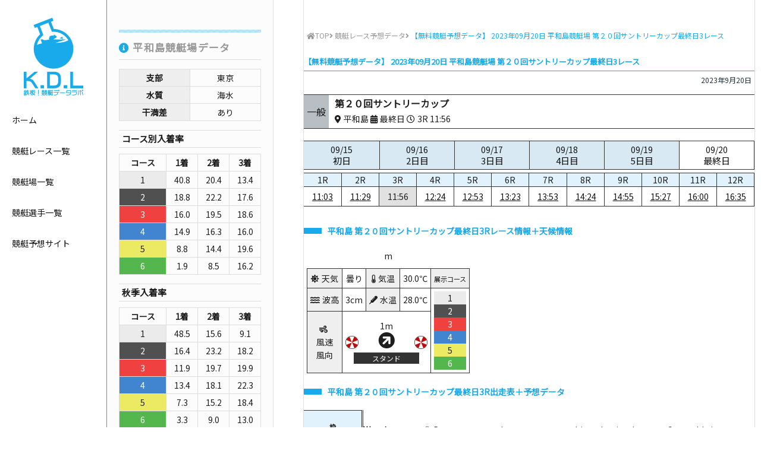

--- FILE ---
content_type: text/html; charset=UTF-8
request_url: https://www.boatrace-datalab.net/kyoutei-yosou-data/20230920-04-03/
body_size: 7773
content:
<!DOCTYPE html>
<html lang="ja"
	  class="col2">
<head prefix="og: http://ogp.me/ns# fb: http://ogp.me/ns/fb#">

	<title>【無料競艇予想データ】 2023年09月20日 平和島競艇場 第２０回サントリーカップ最終日3レース</title>
	<meta charset="UTF-8">
	<meta http-equiv="X-UA-Compatible" content="IE=edge">
			<meta name="viewport" content="width=device-width, initial-scale=1.0">
						<meta name="keywords" content="競艇レース予想データ">
							<meta name="description" content="2023年09月20日 平和島競艇場 第２０回サントリーカップ最終日3レースの予想に役立つデータを無料で公開！">
		<link rel="canonical" href="https://www.boatrace-datalab.net/kyoutei-yosou-data/20230920-04-03/" />
<link rel='dns-prefetch' href='//ajax.googleapis.com' />
<link rel='dns-prefetch' href='//use.fontawesome.com' />
<link rel='dns-prefetch' href='//fonts.googleapis.com' />
<link rel='dns-prefetch' href='//s.w.org' />
<link rel="alternate" type="application/rss+xml" title="鉄板！競艇予想データラボ【無料で毎日ボートレース情報を公開中】 &raquo; フィード" href="https://www.boatrace-datalab.net/feed/" />
<link rel="alternate" type="application/rss+xml" title="鉄板！競艇予想データラボ【無料で毎日ボートレース情報を公開中】 &raquo; コメントフィード" href="https://www.boatrace-datalab.net/comments/feed/" />
<link rel="alternate" type="application/rss+xml" title="鉄板！競艇予想データラボ【無料で毎日ボートレース情報を公開中】 &raquo; 【無料競艇予想データ】 2023年09月20日 平和島競艇場 第２０回サントリーカップ最終日3レース のコメントのフィード" href="https://www.boatrace-datalab.net/kyoutei-yosou-data/20230920-04-03/feed/" />
<style type="text/css">.color_key_bg,.color_key_bg_hover:hover{background-color: #337ab7;}.color_key_txt,.color_key_txt_hover:hover{color: #337ab7;}.color_key_border,.color_key_border_hover:hover{border-color: #337ab7;}.color_key_dark_bg,.color_key_dark_bg_hover:hover{background-color: #435c77;}.color_key_dark_txt,.color_key_dark_txt_hover:hover{color: #435c77;}.color_key_dark_border,.color_key_dark_border_hover:hover{border-color: #435c77;}</style>
<link rel='stylesheet' id='wp-block-library-css'  href='https://www.boatrace-datalab.net/wp-includes/css/dist/block-library/style.min.css?ver=5.0.22' type='text/css' media='all' />
<link rel='stylesheet' id='font-awesome-css'  href='https://use.fontawesome.com/releases/v5.5.0/css/all.css?ver=5.0.22' type='text/css' media='all' />
<link rel='stylesheet' id='font-noto-css'  href='https://fonts.googleapis.com/css?family=Noto+Sans+JP&#038;ver=5.0.22' type='text/css' media='all' />
<link rel='stylesheet' id='material-icons-css'  href='//fonts.googleapis.com/icon?family=Material+Icons&#038;ver=5.0.22' type='text/css' media='all' />
<link rel='stylesheet' id='custom_flex-css'  href='https://www.boatrace-datalab.net/wp-content/themes/keni_cool/custom/css/flex.css?ver=5.0.22' type='text/css' media='all' />
<link rel='stylesheet' id='custom_style-css'  href='https://www.boatrace-datalab.net/wp-content/themes/keni_cool/custom/css/style.css?ver=5.0.22' type='text/css' media='all' />
<link rel='stylesheet' id='single_style-css'  href='https://www.boatrace-datalab.net/wp-content/themes/keni_cool/custom/css/style-single.css?ver=5.0.22' type='text/css' media='all' />
<link rel='https://api.w.org/' href='https://www.boatrace-datalab.net/wp-json/' />
<link rel="EditURI" type="application/rsd+xml" title="RSD" href="https://www.boatrace-datalab.net/xmlrpc.php?rsd" />
<link rel="wlwmanifest" type="application/wlwmanifest+xml" href="https://www.boatrace-datalab.net/wp-includes/wlwmanifest.xml" /> 
<meta name="generator" content="WordPress 5.0.22" />
<link rel='shortlink' href='https://www.boatrace-datalab.net/?p=541394' />
<link rel="alternate" type="application/json+oembed" href="https://www.boatrace-datalab.net/wp-json/oembed/1.0/embed?url=https%3A%2F%2Fwww.boatrace-datalab.net%2Fkyoutei-yosou-data%2F20230920-04-03%2F" />
<link rel="alternate" type="text/xml+oembed" href="https://www.boatrace-datalab.net/wp-json/oembed/1.0/embed?url=https%3A%2F%2Fwww.boatrace-datalab.net%2Fkyoutei-yosou-data%2F20230920-04-03%2F&#038;format=xml" />
		<style type="text/css">.recentcomments a{display:inline !important;padding:0 !important;margin:0 !important;}</style>
		<link rel="icon" href="https://www.boatrace-datalab.net/wp-content/uploads/2019/02/cropped-ms-icon-310x310-2-32x32.png" sizes="32x32" />
<link rel="icon" href="https://www.boatrace-datalab.net/wp-content/uploads/2019/02/cropped-ms-icon-310x310-2-192x192.png" sizes="192x192" />
<link rel="apple-touch-icon-precomposed" href="https://www.boatrace-datalab.net/wp-content/uploads/2019/02/cropped-ms-icon-310x310-2-180x180.png" />
<meta name="msapplication-TileImage" content="https://www.boatrace-datalab.net/wp-content/uploads/2019/02/cropped-ms-icon-310x310-2-270x270.png" />
	<!--[if lt IE 9]>
	<script src="https://www.boatrace-datalab.net/wp-content/themes/keni_cool/js/html5.js"></script><![endif]-->
	<meta name="google-site-verification" content="Vf9kcOHFNvWOOfFafdOCbiVaZvdFA4OCG7SEhYK1DOk" />

<!-- Global site tag (gtag.js) - Google Analytics -->
<script async src="https://www.googletagmanager.com/gtag/js?id=UA-140693174-1"></script>
<script>
  window.dataLayer = window.dataLayer || [];
  function gtag(){dataLayer.push(arguments);}
  gtag('js', new Date());

  gtag('config', 'UA-140693174-1');
</script>

</head>
	<body class="post-template-default single single-post postid-541394 single-format-standard">
	
		<header id="top" class="site-header">
					<p class="site-title center"><a href="https://www.boatrace-datalab.net"><picture><source srcset="https://www.boatrace-datalab.net/wp-content/themes/keni_cool/custom/images/header_logo_sp.png" media="(max-width: 840px)"><img srcset="https://www.boatrace-datalab.net/wp-content/themes/keni_cool/custom/images/header_logo.png" alt="鉄板！競艇予想データラボ【無料で毎日ボートレース情報を公開中】"></picture></a></p>
					<nav>
				<ul>
					<li><a href="https://www.boatrace-datalab.net" class="hover-color">ホーム</a></li>
					<li><a href="https://www.boatrace-datalab.net/kyoutei-yosou-data/" class="hover-color">競艇レース一覧</a></li>
					<li><a href="https://www.boatrace-datalab.net/venue/" class="hover-color">競艇場一覧</a></li>
					<li><a href="https://www.boatrace-datalab.net/racer/" class="hover-color">競艇選手一覧</a></li>
					<li><a href="https://www.boatrace-datalab.net/yosou-site/" class="hover-color">競艇予想サイト</a></li>
				</ul>
			</nav>
			<p class="open_menu"><a href="javascript:void(0)" class="open_menu_a"><i class="fas fa-bars"></i></a></p>
		</header><!--/site-header--><div class="main-body set-width post-single">
	<!--▼メインコンテンツ-->
	<main class="post-main">
		<div class="main-inner">
				<nav class="breadcrumbs">
			<ol class="breadcrumbs-in flex" itemscope itemtype="http://schema.org/BreadcrumbList">
				<li class="bcl-first" itemprop="itemListElement" itemscope itemtype="http://schema.org/ListItem">
	<a itemprop="item" href="https://www.boatrace-datalab.net"><i class="fa fa-home"></i><span itemprop="name">TOP</span></a>
	<meta itemprop="position" content="1" />
</li>
<li itemprop="itemListElement" itemscope itemtype="http://schema.org/ListItem">
<i class="fa fa-angle-right">&nbsp;</i><a itemprop="item" href="https://www.boatrace-datalab.net/./kyoutei-yosou-data/"><span itemprop="name">競艇レース予想データ</span></a>
	<meta itemprop="position" content="2" />
</li>
<li class="bcl-last"><i class="fa fa-angle-right">&nbsp;</i><span>【無料競艇予想データ】 2023年09月20日 平和島競艇場 第２０回サントリーカップ最終日3レース</span></li>
			</ol>
		</nav>
			<!--記事-->
		<article id="post-541394" class="section-wrap post-541394 post type-post status-publish format-standard category-kyoutei-yosou-data">
			<header class="article-header">
				<h1 class="post-title" itemprop="headline">【無料競艇予想データ】 2023年09月20日 平和島競艇場 第２０回サントリーカップ最終日3レース</h1>
				<p class="post-meta">
									<span class="post-date"><time datetime="2023-09-20" itemprop="datePublished" content="2023-09-20" >2023年9月20日</time></span>
					<meta itemprop="dateModified" content="2023-09-20">
									<!--  -->
				</p>
			</header>
			<div class="text-content single-content">
				<div class="raceinfo-box flex">
					<p class="bg-ippan flex flex-column justify-center">一般</p>
					<div class="flex flex-column justify-center">
						<p class="info-racetitle">第２０回サントリーカップ</p>
						<div class="flex align-center">
							<p><i class="fas fa-map-marker-alt">&nbsp;</i>平和島&nbsp;<i class="fas fa-calendar-alt">&nbsp;</i>最終日&nbsp;<i class="far fa-clock">&nbsp;</i>3R&nbsp;11:56</p>
											</div>
					</div>
				</div>
				<div>
					<table class="daytable">
						<tr>
																																	<td>
								<a href="https://www.boatrace-datalab.net/kyoutei-yosou-data/20230915-04-01">
									09/15									<p>初日</p>
								</a>
							</td>
																											<td>
								<a href="https://www.boatrace-datalab.net/kyoutei-yosou-data/20230916-04-01">
									09/16									<p>2日目</p>
								</a>
							</td>
																											<td>
								<a href="https://www.boatrace-datalab.net/kyoutei-yosou-data/20230917-04-01">
									09/17									<p>3日目</p>
								</a>
							</td>
																											<td>
								<a href="https://www.boatrace-datalab.net/kyoutei-yosou-data/20230918-04-01">
									09/18									<p>4日目</p>
								</a>
							</td>
																											<td>
								<a href="https://www.boatrace-datalab.net/kyoutei-yosou-data/20230919-04-01">
									09/19									<p>5日目</p>
								</a>
							</td>
																											<td class="selected">
								<a href="https://www.boatrace-datalab.net/kyoutei-yosou-data/20230920-04-01">
									09/20									<p>最終日</p>
								</a>
							</td>
																			</tr>
					</table>
				</div>
				<div class="timetable-wrap flex wrap">
					<div class="timetable">
						<table class="timetable">
							<colgroup>
								<col style="width:16.666666666667%;">
								<col style="width:16.666666666667%;">
								<col style="width:16.666666666667%;">
								<col style="width:16.666666666667%;">
								<col style="width:16.666666666667%;">
								<col style="width:16.666666666667%;">
							</colgroup>
							<tr>
															<td>1R</td>
															<td>2R</td>
															<td class="selected">3R</td>
															<td>4R</td>
															<td>5R</td>
															<td>6R</td>
														</tr>
							<tr>
															<td><a href="https://www.boatrace-datalab.net/kyoutei-yosou-data/20230920-04-01/">11:03</a></td>
															<td><a href="https://www.boatrace-datalab.net/kyoutei-yosou-data/20230920-04-02/">11:29</a></td>
															<td class="selected">11:56</td>
															<td><a href="https://www.boatrace-datalab.net/kyoutei-yosou-data/20230920-04-04/">12:24</a></td>
															<td><a href="https://www.boatrace-datalab.net/kyoutei-yosou-data/20230920-04-05/">12:53</a></td>
															<td><a href="https://www.boatrace-datalab.net/kyoutei-yosou-data/20230920-04-06/">13:23</a></td>
														</tr>
						</table>
					</div>
					<div class="timetable">
						<table class="timetable">
							<colgroup>
								<col style="width:16.666666666667%;">
								<col style="width:16.666666666667%;">
								<col style="width:16.666666666667%;">
								<col style="width:16.666666666667%;">
								<col style="width:16.666666666667%;">
								<col style="width:16.666666666667%;">
							</colgroup>
							<tr>
															<td>7R</td>
															<td>8R</td>
															<td>9R</td>
															<td>10R</td>
															<td>11R</td>
															<td>12R</td>
														</tr>
							<tr>
															<td><a href="https://www.boatrace-datalab.net/kyoutei-yosou-data/20230920-04-07/">13:53</a></td>
															<td><a href="https://www.boatrace-datalab.net/kyoutei-yosou-data/20230920-04-08/">14:24</a></td>
															<td><a href="https://www.boatrace-datalab.net/kyoutei-yosou-data/20230920-04-09/">14:55</a></td>
															<td><a href="https://www.boatrace-datalab.net/kyoutei-yosou-data/20230920-04-10/">15:27</a></td>
															<td><a href="https://www.boatrace-datalab.net/kyoutei-yosou-data/20230920-04-11/">16:00</a></td>
															<td><a href="https://www.boatrace-datalab.net/kyoutei-yosou-data/20230920-04-12/">16:35</a></td>
														</tr>
						</table>
					</div>
				</div>
							<h2 class="race-data-ttl">平和島&nbsp;第２０回サントリーカップ最終日3Rレース情報＋天候情報</h2>
				<div class="race-info-wrap">
										<p>m
										</p>
									<table>
						<tr>
							<td class="weather-type"><i class="fas fa-sun">&nbsp;</i>天気</td>
							<td>曇り</td>
							<td class="weather-type"><i class="fas fa-thermometer-quarter">&nbsp;</i>気温</td>
							<td>30.0℃</td>
													<td class="weather-type"><small>展示コース</small></td>
												</tr>
						<tr>
							<td class="weather-type"><i class="fas fa-water">&nbsp;</i>波高</td>
							<td>3cm</td>
							<td class="weather-type"><i class="fas fa-thermometer">&nbsp;</i>水温</td>
							<td>28.0℃</td>
													<td rowspan="2">
															<p class="waku-1">1</p>
															<p class="waku-2">2</p>
															<p class="waku-3">3</p>
															<p class="waku-4">4</p>
															<p class="waku-5">5</p>
															<p class="waku-6">6</p>
														</td>
												</tr>
						<tr>
							<td class="weather-type"><i class="fas fa-wind">&nbsp;</i><br>風速<br>風向</td>
							<td colspan="3" class="wind-direction">1m<br><i class="fas fa-arrow-circle-up fa-2x direction-3"></i><br>
								<p>スタンド</p></td>
						</tr>
					</table>
								</div>
				<h2 class="race-data-ttl">平和島&nbsp;第２０回サントリーカップ最終日3R出走表＋予想データ</h2>
				<div class="race-table-wrap">
					<table class="race_table">
						<thead>
							<tr>
								<!-- <th>枠</th> -->
								<th>
									<small>枠</small>
									<small>氏名</small>
									<small>級別/支部</small>
								</th>
							</tr>
						</thead>
						<tbody>
													<tr>
								<!-- <td class="waku-1">1</td> -->
								<td class="racer-name">
									<p class="waku-1">1</p>
									<span class="sex-1">小澤学</span><br><span><small>B2</small></span>/<span class="red"><small>東京</small></span>
								</td>
							</tr>
													<tr>
								<!-- <td class="waku-2">2</td> -->
								<td class="racer-name">
									<p class="waku-2">2</p>
									<span class="sex-1">酒井陽祐</span><br><span><small>B1</small></span>/<span><small>愛知</small></span>
								</td>
							</tr>
													<tr>
								<!-- <td class="waku-3">3</td> -->
								<td class="racer-name">
									<p class="waku-3">3</p>
									<span class="sex-1">松村敏</span><br><span class="red"><small>A1</small></span>/<span><small>福岡</small></span>
								</td>
							</tr>
													<tr>
								<!-- <td class="waku-4">4</td> -->
								<td class="racer-name">
									<p class="waku-4">4</p>
									<span class="sex-1">三品隆浩</span><br><span><small>B1</small></span>/<span class="red"><small>東京</small></span>
								</td>
							</tr>
													<tr>
								<!-- <td class="waku-5">5</td> -->
								<td class="racer-name">
									<p class="waku-5">5</p>
									<span class="sex-1">田中辰彦</span><br><span><small>A2</small></span>/<span><small>広島</small></span>
								</td>
							</tr>
													<tr>
								<!-- <td class="waku-6">6</td> -->
								<td class="racer-name">
									<p class="waku-6">6</p>
									<span class="sex-"></span><br><span><small></small></span>/<span><small></small></span>
								</td>
							</tr>
												</tbody>
					</table>
					<div>
												<table class="race_table">
							<thead>
								<tr>
									<th rowspan="2">
										<small>全国勝率</small>
										<small>2連率</small>
										<small>3連率</small>
									</th>
									<th rowspan="2">
										<small>当地勝率</small>
										<small>2連率</small>
										<small>3連率</small>
									</th>
									<th rowspan="2">
										<small>モーターNo.</small>
										<small>2連率</small>
										<small>3連率</small>
									</th>
									<th rowspan="2" class="double-line">
										<small>ボートNo.</small>
										<small>2連率</small>
										<small>3連率</small>
									</th>
									<th rowspan="2">
										<small>能力指数</small>
										<small>前検タイム</small>
										<small>枠別3連率</small>
									</th>
									<th rowspan="2">
										<small>チルト</small>
										<small>直前タイム</small>
										<small>プロペラ</small>
									</th>
									<th rowspan="2" class="double-line">
										<small>交換パーツ</small>
									</th>
									<th rowspan="2">
										<small>前走成績</small>
									</th>
									<th colspan="<br />
<b>Warning</b>:  count(): Parameter must be an array or an object that implements Countable in <b>/home/daysaffili/boatrace-datalab.net/public_html/wp-content/themes/keni_cool/single.php</b> on line <b>550</b><br />
0">
										<small>レース数（枠色）</small>
										<small>進入&nbsp;<i class="fas fa-angle-right"></i>&nbsp;結果</small>
										<small>ST</small>
									</th>
									<th rowspan="2">
										<small>今節進入率</small>
										<small>今節3連率</small>
										<small>今節平均ST</small>
									</th>
									<th rowspan="2">
										<small>F数/L数</small>
										<small>枠別平均ST</small>
										<small>平均ST</small>
									</th>
								</tr>
								<tr>
									<br />
<b>Warning</b>:  count(): Parameter must be an array or an object that implements Countable in <b>/home/daysaffili/boatrace-datalab.net/public_html/wp-content/themes/keni_cool/single.php</b> on line <b>568</b><br />
								</tr>
							</thead>
							<tbody>
															<tr>
									<td>
																			<p class="zenkoku-1">4.45</p>
																			<p class="zenkoku-2">20.00</p>
																			<p class="zenkoku-3">39.05</p>
																		</td>
									<td>
																			<p class="touchi-1">3.93</p>
																			<p class="touchi-2">15.22</p>
																			<p class="touchi-3">30.43</p>
																		</td>
									<td>
																			<p class="motor-1">66</p>
																			<p class="motor-2">38.89</p>
																			<p class="motor-3">59.26</p>
																		</td>
									<td class="double-line">
																			<p class="boat-1">63</p>
																			<p class="boat-2">20.00</p>
																			<p class="boat-3">36.36</p>
																		</td>
									<td>
										<p class="shisu">45</p>
										<p class="zenken">6.78</p>
										<p class="waku_win">42.86</p>
									</td>
																		<td>
										<p>-0.5</p>
										<p class="before_time">6.86</p>
										<p>--</p>
									</td>
																											<td class="norun double-line">&nbsp;</td>
																											<td class="norun">&nbsp;</td>
																	<br />
<b>Warning</b>:  count(): Parameter must be an array or an object that implements Countable in <b>/home/daysaffili/boatrace-datalab.net/public_html/wp-content/themes/keni_cool/single.php</b> on line <b>654</b><br />
									<td>
																			<p>--</p>
										<p>--</p>
										<p>--</p>
																		</td>
									<td>
										<p>F0/L0</p>
										<p>0.26</p>
										<p class="status-3">0.27</p>
									</td>
								</tr>
															<tr>
									<td>
																			<p class="zenkoku-1">4.53</p>
																			<p class="zenkoku-2">23.53</p>
																			<p class="zenkoku-3">40.00</p>
																		</td>
									<td>
																			<p class="touchi-1">3.95</p>
																			<p class="touchi-2">22.50</p>
																			<p class="touchi-3">32.50</p>
																		</td>
									<td>
																			<p class="motor-1">70</p>
																			<p class="motor-2">34.04</p>
																			<p class="motor-3">55.32</p>
																		</td>
									<td class="double-line">
																			<p class="boat-1">58</p>
																			<p class="boat-2">28.85</p>
																			<p class="boat-3">46.15</p>
																		</td>
									<td>
										<p class="shisu">47</p>
										<p class="zenken">6.73</p>
										<p class="waku_win">50</p>
									</td>
																		<td>
										<p>0.0</p>
										<p class="before_time">6.89</p>
										<p>--</p>
									</td>
																											<td class="norun double-line">&nbsp;</td>
																											<td class="norun">&nbsp;</td>
																	<br />
<b>Warning</b>:  count(): Parameter must be an array or an object that implements Countable in <b>/home/daysaffili/boatrace-datalab.net/public_html/wp-content/themes/keni_cool/single.php</b> on line <b>654</b><br />
									<td>
																			<p>--</p>
										<p>--</p>
										<p>--</p>
																		</td>
									<td>
										<p>F0/L0</p>
										<p>0.16</p>
										<p class="status-3">0.19</p>
									</td>
								</tr>
															<tr>
									<td>
																			<p class="zenkoku-1">6.99</p>
																			<p class="zenkoku-2">54.01</p>
																			<p class="zenkoku-3">72.26</p>
																		</td>
									<td>
																			<p class="touchi-1">0.00</p>
																			<p class="touchi-2">0.00</p>
																			<p class="touchi-3">0.00</p>
																		</td>
									<td>
																			<p class="motor-1">68</p>
																			<p class="motor-2">29.17</p>
																			<p class="motor-3">39.58</p>
																		</td>
									<td class="double-line">
																			<p class="boat-1">50</p>
																			<p class="boat-2">29.82</p>
																			<p class="boat-3">56.14</p>
																		</td>
									<td>
										<p class="shisu">54</p>
										<p class="zenken">6.79</p>
										<p class="waku_win">78.95</p>
									</td>
																		<td>
										<p>-0.5</p>
										<p class="before_time">6.97</p>
										<p>--</p>
									</td>
																											<td class="norun double-line">&nbsp;</td>
																											<td class="norun">&nbsp;</td>
																	<br />
<b>Warning</b>:  count(): Parameter must be an array or an object that implements Countable in <b>/home/daysaffili/boatrace-datalab.net/public_html/wp-content/themes/keni_cool/single.php</b> on line <b>654</b><br />
									<td>
																			<p>--</p>
										<p>--</p>
										<p>--</p>
																		</td>
									<td>
										<p>F0/L0</p>
										<p>0.12</p>
										<p class="status-3">0.13</p>
									</td>
								</tr>
															<tr>
									<td>
																			<p class="zenkoku-1">4.56</p>
																			<p class="zenkoku-2">22.34</p>
																			<p class="zenkoku-3">39.36</p>
																		</td>
									<td>
																			<p class="touchi-1">4.73</p>
																			<p class="touchi-2">22.68</p>
																			<p class="touchi-3">43.30</p>
																		</td>
									<td>
																			<p class="motor-1">36</p>
																			<p class="motor-2">36.73</p>
																			<p class="motor-3">53.06</p>
																		</td>
									<td class="double-line">
																			<p class="boat-1">53</p>
																			<p class="boat-2">29.73</p>
																			<p class="boat-3">43.24</p>
																		</td>
									<td>
										<p class="shisu">47</p>
										<p class="zenken">6.86</p>
										<p class="waku_win">30.77</p>
									</td>
																		<td>
										<p>-0.5</p>
										<p class="before_time">6.93</p>
										<p>--</p>
									</td>
																											<td class="norun double-line">&nbsp;</td>
																											<td class="norun">&nbsp;</td>
																	<br />
<b>Warning</b>:  count(): Parameter must be an array or an object that implements Countable in <b>/home/daysaffili/boatrace-datalab.net/public_html/wp-content/themes/keni_cool/single.php</b> on line <b>654</b><br />
									<td>
																			<p>--</p>
										<p>--</p>
										<p>--</p>
																		</td>
									<td>
										<p>F0/L0</p>
										<p>0.19</p>
										<p class="status-3">0.19</p>
									</td>
								</tr>
															<tr>
									<td>
																			<p class="zenkoku-1">6.46</p>
																			<p class="zenkoku-2">45.79</p>
																			<p class="zenkoku-3">73.83</p>
																		</td>
									<td>
																			<p class="touchi-1">0.00</p>
																			<p class="touchi-2">0.00</p>
																			<p class="touchi-3">0.00</p>
																		</td>
									<td>
																			<p class="motor-1">12</p>
																			<p class="motor-2">31.48</p>
																			<p class="motor-3">55.56</p>
																		</td>
									<td class="double-line">
																			<p class="boat-1">48</p>
																			<p class="boat-2">33.33</p>
																			<p class="boat-3">56.14</p>
																		</td>
									<td>
										<p class="shisu">50</p>
										<p class="zenken">6.71</p>
										<p class="waku_win">72.22</p>
									</td>
																		<td>
										<p>-0.5</p>
										<p class="before_time">6.80</p>
										<p>--</p>
									</td>
																											<td class="norun double-line">&nbsp;</td>
																											<td class="norun">&nbsp;</td>
																	<br />
<b>Warning</b>:  count(): Parameter must be an array or an object that implements Countable in <b>/home/daysaffili/boatrace-datalab.net/public_html/wp-content/themes/keni_cool/single.php</b> on line <b>654</b><br />
									<td>
																			<p>--</p>
										<p>--</p>
										<p>--</p>
																		</td>
									<td>
										<p>F0/L0</p>
										<p>0.18</p>
										<p class="status-3">0.18</p>
									</td>
								</tr>
															<tr>
									<td>
																			<p class="zenkoku-1">1.29</p>
																			<p class="zenkoku-2">0.00</p>
																			<p class="zenkoku-3">0.00</p>
																		</td>
									<td>
																			<p class="touchi-1">1.25</p>
																			<p class="touchi-2">0.00</p>
																			<p class="touchi-3">0.00</p>
																		</td>
									<td>
																			<p class="motor-1">28</p>
																			<p class="motor-2">20.75</p>
																			<p class="motor-3">33.96</p>
																		</td>
									<td class="double-line">
																			<p class="boat-1">37</p>
																			<p class="boat-2">38.64</p>
																			<p class="boat-3">50.00</p>
																		</td>
									<td>
										<p class="shisu"></p>
										<p class="zenken">6.75</p>
										<p class="waku_win">0</p>
									</td>
																		<td>
										<p>-0.5</p>
										<p class="before_time">6.94</p>
										<p>--</p>
									</td>
																											<td class="norun double-line">&nbsp;</td>
																											<td class="norun">&nbsp;</td>
																	<br />
<b>Warning</b>:  count(): Parameter must be an array or an object that implements Countable in <b>/home/daysaffili/boatrace-datalab.net/public_html/wp-content/themes/keni_cool/single.php</b> on line <b>654</b><br />
									<td>
																			<p>--</p>
										<p>--</p>
										<p>--</p>
																		</td>
									<td>
										<p>F1/L0</p>
										<p></p>
										<p class="status-3">-</p>
									</td>
								</tr>
														</tbody>
						</table>
					</div>
				</div>
				<!-- /race-table-wrap -->
				<h2 class="race-data-ttl">平和島&nbsp;第２０回サントリーカップ最終日3R結果＋払戻</h2>
				<div class="flex wrap">
									<table class="result-table">
						<thead>
							<tr>
								<th>勝式</th>
								<th>組番</th>
								<th>払戻金</th>
								<th>人気</th>
							</tr>
						</thead>
						<tbody>
													<tr>
															<td rowspan="1">3連単</td>
															<td>
																	<span class="waku-3">3</span>
																	<span class="waku-1">1</span>
																	<span class="waku-5">5</span>
																</td>
								<td>&yen;1,130</td>
								<td>3</td>
							</tr>
													<tr>
															<td rowspan="1">3連複</td>
															<td>
																	<span class="waku-1">1</span>
																	<span class="waku-3">3</span>
																	<span class="waku-5">5</span>
																</td>
								<td>&yen;320</td>
								<td>1</td>
							</tr>
													<tr>
															<td rowspan="1">2連単</td>
															<td>
																	<span class="waku-3">3</span>
																	<span class="waku-1">1</span>
																</td>
								<td>&yen;440</td>
								<td>1</td>
							</tr>
													<tr>
															<td rowspan="1">2連複</td>
															<td>
																	<span class="waku-1">1</span>
																	<span class="waku-3">3</span>
																</td>
								<td>&yen;490</td>
								<td>3</td>
							</tr>
													<tr>
															<td rowspan="3">拡連複</td>
															<td>
																	<span class="waku-1">1</span>
																	<span class="waku-3">3</span>
																</td>
								<td>&yen;180</td>
								<td>4</td>
							</tr>
													<tr>
															<td>
																	<span class="waku-3">3</span>
																	<span class="waku-5">5</span>
																</td>
								<td>&yen;130</td>
								<td>1</td>
							</tr>
													<tr>
															<td>
																	<span class="waku-1">1</span>
																	<span class="waku-5">5</span>
																</td>
								<td>&yen;170</td>
								<td>2</td>
							</tr>
													<tr>
															<td rowspan="1">単勝</td>
															<td>
																	<span class="waku-3">3</span>
																</td>
								<td>&yen;310</td>
								<td> </td>
							</tr>
													<tr>
															<td rowspan="2">複勝</td>
															<td>
																	<span class="waku-3">3</span>
																</td>
								<td>&yen;230</td>
								<td> </td>
							</tr>
													<tr>
															<td>
																	<span class="waku-1">1</span>
																</td>
								<td>&yen;300</td>
								<td> </td>
							</tr>
												</tbody>
					</table>
					<table class="result-table">
						<thead>
							<tr>
								<th>着順</th>
								<th>決まり手</th>
								<th>スタート</th>
								<th>返還</th>
							</tr>
						</thead>
						<tbody>
							<tr>
								<td>
																	<p class="waku-3">3</p>
																	<p class="waku-1">1</p>
																	<p class="waku-5">5</p>
																	<p class="waku-2">2</p>
																	<p class="waku-4">4</p>
																	<p class="waku-6">6</p>
																</td>
								<td>
									<p>抜き</p>
								</td>
								<td>
																	<p class="waku-1">1</p>
																	<p class="waku-2">2</p>
																	<p class="waku-3">3</p>
																	<p class="waku-4">4</p>
																	<p class="waku-5">5</p>
																	<p class="waku-6">6</p>
																</td>
								<td>
																</td>
							</tr>
						</tbody>
					</table>
								</div>
									</div><!--article-body-->
		</article><!--記事-->
			<h2>オススメ競艇予想サイト</h2>
	<div class="site-pr-box">
		<div>
			<div class="flex wrap">
				<p class="img-holder"><a href="https://boat-star.com/" target="_blank" rel="nofollow"><img src="https://www.boatrace-datalab.net/wp-content/uploads/2020/11/320x240_boatstar.jpg" alt="BOATSTAR(ボートスター)"></a></p>
				<div class="site-txt">
					<p class="site-ttl">BOATSTAR</p>
									<p><a href="https://boat-star.com/" target="_blank" rel="nofollow">勝てる競艇予想サイト！&nbsp;<i class="fas fa-external-link-alt"></i></a></p>
				</div>
			</div>
		</div>
		<div>
			<div class="flex wrap">
				<p class="img-holder"><a href="https://app.adjust.com/quc015w" target="_blank" rel="nofollow"><img src="https://www.boatrace-datalab.net/wp-content/uploads/2019/10/320x240-2.jpg" alt="競艇予想海賊団"></a></p>
				<div class="site-txt">
					<p class="site-ttl">競艇予想海賊団</p>
									<div class="site-tekichu-list">
						<p>的中実績</p>
						<ul>
												</ul>
					</div>
									<p><a href="https://app.adjust.com/quc015w" target="_blank" rel="nofollow">【アプリ限定】アプリでサクサク予想GET！&nbsp;<i class="fas fa-external-link-alt"></i></a></p>
				</div>
			</div>
		</div>
		<div>
			<div class="flex wrap">
				<p class="img-holder"><a href="https://tekichu3k.com/?r=ush56" target="_blank" rel="nofollow"><img src="https://www.boatrace-datalab.net/wp-content/uploads/2020/05/320x240.jpg" alt="三競・的中の法則"></a></p>
				<div class="site-txt">
					<p class="site-ttl">三競・的中の法則</p>
									<div class="site-tekichu-list">
						<p>的中実績</p>
						<ul>
													<li class="flex wrap">
								<p class="date">2020/09/20</p>
								<p class="ticket">丸亀6R→丸亀8R&nbsp;<span>39万7,880円 </span></p>
							</li>
													<li class="flex wrap">
								<p class="date">2020/09/20</p>
								<p class="ticket">大村5R→桐生8R&nbsp;<span>23万6,880円 </span></p>
							</li>
													<li class="flex wrap">
								<p class="date">2020/09/19</p>
								<p class="ticket">津10R→浜名湖10R&nbsp;<span>13万8,610円 </span></p>
							</li>
												</ul>
					</div>
									<p><a href="https://tekichu3k.com/?r=ush56" target="_blank" rel="nofollow">三競を全て網羅した予想サイト！&nbsp;<i class="fas fa-external-link-alt"></i></a></p>
				</div>
			</div>
		</div>
		<div>
			<div class="flex wrap">
				<p class="img-holder"><a href="https://teicon.jp/?cd=e7lu9" target="_blank" rel="nofollow"><img src="https://www.boatrace-datalab.net/wp-content/uploads/2019/07/エース・馬キン-1.jpg" alt="艇コン(TEICON)"></a></p>
				<div class="site-txt">
					<p class="site-ttl">艇コン</p>
									<div class="site-tekichu-list">
						<p>的中実績</p>
						<ul>
													<li class="flex wrap">
								<p class="date">2020/09/20</p>
								<p class="ticket">丸亀12R&nbsp;<span>1万5,900円 </span></p>
							</li>
													<li class="flex wrap">
								<p class="date">2020/09/20</p>
								<p class="ticket">丸亀12R&nbsp;<span>1万8,950円 </span></p>
							</li>
													<li class="flex wrap">
								<p class="date">2020/09/20</p>
								<p class="ticket">丸亀1R&nbsp;<span>1万8,950円 </span></p>
							</li>
												</ul>
					</div>
									<p>艇コンはありきたりな予想サイトではありません。<br />
全会場・全レースの、具体的な選手の勝率が、ハッキリと出ています。<br />
<br />
つまり勝率通りに狙えば、自然とお金が増えていくということ。<br />
7種類のロジックにAIを導入した艇コンは、稼ぐために存在しています。<br />
<br />
競艇好きよりも、本気で10万円・100万円といった大金が欲し良い方向けでしょう。</p>
									<p><a href="https://teicon.jp/?cd=e7lu9" target="_blank" rel="nofollow">的中が当たり前！勝ち組が隠していた最強予想ツール&nbsp;<i class="fas fa-external-link-alt"></i></a></p>
				</div>
			</div>
		</div>
		<div>
			<div class="flex wrap">
				<p class="img-holder"><a href="https://app.adjust.com/21j9i9z" target="_blank" rel="nofollow"><img src="https://www.boatrace-datalab.net/wp-content/uploads/2020/05/320x240-1.jpg" alt="競艇投資ハイクラス(HIGH CLASS)"></a></p>
				<div class="site-txt">
					<p class="site-ttl">競艇投資ハイクラス</p>
									<p><a href="https://app.adjust.com/21j9i9z" target="_blank" rel="nofollow">【アプリ】圧倒的的中率！&nbsp;<i class="fas fa-external-link-alt"></i></a></p>
				</div>
			</div>
		</div>
		<div>
			<div class="flex wrap">
				<p class="img-holder"><a href="https://adsplash.jp/link.php?i=5fbe13e1ed3d6&m=5fbe15d28697f" target="_blank" rel="nofollow"><img src="https://www.boatrace-datalab.net/wp-content/uploads/2019/11/bokuranokyotei_340x240.jpg" alt="僕らの競艇【アプリ】"></a></p>
				<div class="site-txt">
					<p class="site-ttl">僕らの競艇【アプリ】</p>
									<p><a href="https://adsplash.jp/link.php?i=5fbe13e1ed3d6&m=5fbe15d28697f" target="_blank" rel="nofollow">アプリで競艇予想！&nbsp;<i class="fas fa-external-link-alt"></i></a></p>
				</div>
			</div>
		</div>
	</div>
			</div>
	</main>
	<!--▲メインコンテンツ-->
		<p class="aside_open"><a href="javascript:void(0)" class="aside_open_a" data-text="競艇場データ&nbsp;/&nbsp;締切間近レース"><i class="fas fa-plus"></i><span>競艇場データ&nbsp;/&nbsp;締切間近レース</span></a></p>
	<aside class="aside-box">
		<div>
				<div>
				<h2><i class="fas fa-info-circle">&nbsp;</i>平和島競艇場<span>データ</span></h2>
				<div class="venue-table">
					<table class="aside-venue-info">
						<tr>
							<td>支部</td>
							<td>東京</td>
						</tr>
						<tr>
							<td>水質</td>
							<td>海水</td>
						</tr>
						<tr>
							<td>干満差</td>
							<td>あり</td>
						</tr>
					</table>
					<div>
						<h3>コース別入着率</h3>
						<table>
							<thead>
								<tr>
									<th>コース</th>
									<th>1着</th>
									<th>2着</th>
									<th>3着</th>
								</tr>
							</thead>
							<tbody>
															<tr>
									<td class="waku-1">1</td>
									<td>40.8</td>
									<td>20.4</td>
									<td>13.4</td>
								</tr>
															<tr>
									<td class="waku-2">2</td>
									<td>18.8</td>
									<td>22.2</td>
									<td>17.6</td>
								</tr>
															<tr>
									<td class="waku-3">3</td>
									<td>16.0</td>
									<td>19.5</td>
									<td>18.6</td>
								</tr>
															<tr>
									<td class="waku-4">4</td>
									<td>14.9</td>
									<td>16.3</td>
									<td>16.0</td>
								</tr>
															<tr>
									<td class="waku-5">5</td>
									<td>8.8</td>
									<td>14.4</td>
									<td>19.6</td>
								</tr>
															<tr>
									<td class="waku-6">6</td>
									<td>1.9</td>
									<td>8.5</td>
									<td>16.2</td>
								</tr>
														</tbody>
						</table>
					</div>
					<div>
						<h3>秋季入着率</h3>
						<table>
							<thead>
								<tr>
									<th>コース</th>
									<th>1着</th>
									<th>2着</th>
									<th>3着</th>
								</tr>
							</thead>
							<tbody>
															<tr>
									<td class="waku-1">1</td>
									<td>48.5</td>
									<td>15.6</td>
									<td>9.1</td>
								</tr>
															<tr>
									<td class="waku-2">2</td>
									<td>16.4</td>
									<td>23.2</td>
									<td>18.2</td>
								</tr>
															<tr>
									<td class="waku-3">3</td>
									<td>11.9</td>
									<td>19.7</td>
									<td>19.9</td>
								</tr>
															<tr>
									<td class="waku-4">4</td>
									<td>13.4</td>
									<td>18.1</td>
									<td>22.3</td>
								</tr>
															<tr>
									<td class="waku-5">5</td>
									<td>7.3</td>
									<td>15.2</td>
									<td>18.4</td>
								</tr>
															<tr>
									<td class="waku-6">6</td>
									<td>3.3</td>
									<td>9.0</td>
									<td>13.0</td>
								</tr>
														</tbody>
						</table>
					</div>
				</div>
			</div>
							<div class="aside-soon">
				<h2><i class="far fa-clock">&nbsp;</i>締切間近<small>&nbsp;更新時間15:29</small></h2>
				<ol class="soon-lists">
									<li>
						<a href="https://www.boatrace-datalab.net/kyoutei-yosou-data/20260119-02-11/" class="flex icon-right">
							<p class="bg-ippan flex flex-column justify-center align-center">一般</p>
							<div>
								<p><i class="fas fa-map-marker-alt">&nbsp;</i>戸田</p>
								<p><i class="far fa-clock">&nbsp;</i>11R&nbsp;15:42</p>
							</div>
							<i class="fas fa-angle-right"></i>
						</a>
					</li>
								</ol>
			</div>
				</div>
					</aside></div>
<!--▼サイトフッター-->
<footer class="site-footer">
	<div class="copyright">
		<p><small>(C) 2019鉄板！競艇予想データラボ【無料で毎日ボートレース情報を公開中】</small></p>
	</div>
</footer>
<!--▲サイトフッター-->
<!--▼ページトップ-->
<!-- <p class="page-top"><a href="#top"><i class="fas fa-angle-up"></i></a></p> -->
<!--▲ページトップ-->

<script type='text/javascript' src='https://ajax.googleapis.com/ajax/libs/jquery/1.12.4/jquery.min.js?ver=1.12.4'></script>
<script type='text/javascript' src='https://www.boatrace-datalab.net/wp-content/themes/keni_cool/custom/js/script.js?ver=5.0.22'></script>
<script type='text/javascript' src='https://www.boatrace-datalab.net/wp-content/themes/keni_cool/custom/js/single.js?ver=5.0.22'></script>
<script type='text/javascript' src='https://www.boatrace-datalab.net/wp-includes/js/wp-embed.min.js?ver=5.0.22'></script>


</body>
</html>